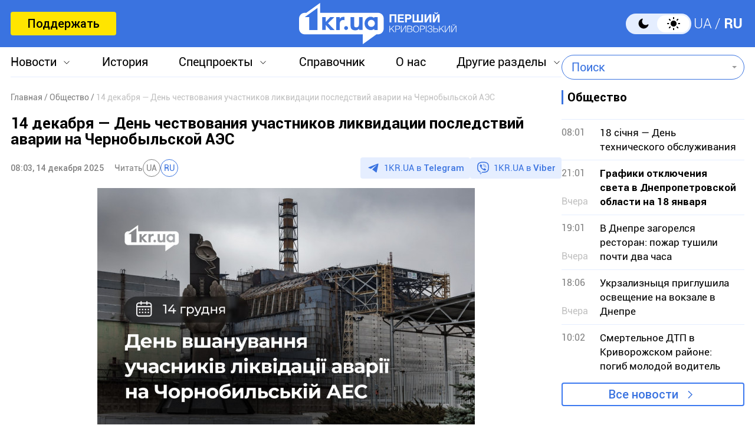

--- FILE ---
content_type: text/html; charset=utf-8
request_url: https://www.google.com/recaptcha/api2/aframe
body_size: 248
content:
<!DOCTYPE HTML><html><head><meta http-equiv="content-type" content="text/html; charset=UTF-8"></head><body><script nonce="xd1eI2WYE2Zkjo78voT6gg">/** Anti-fraud and anti-abuse applications only. See google.com/recaptcha */ try{var clients={'sodar':'https://pagead2.googlesyndication.com/pagead/sodar?'};window.addEventListener("message",function(a){try{if(a.source===window.parent){var b=JSON.parse(a.data);var c=clients[b['id']];if(c){var d=document.createElement('img');d.src=c+b['params']+'&rc='+(localStorage.getItem("rc::a")?sessionStorage.getItem("rc::b"):"");window.document.body.appendChild(d);sessionStorage.setItem("rc::e",parseInt(sessionStorage.getItem("rc::e")||0)+1);localStorage.setItem("rc::h",'1768748331236');}}}catch(b){}});window.parent.postMessage("_grecaptcha_ready", "*");}catch(b){}</script></body></html>